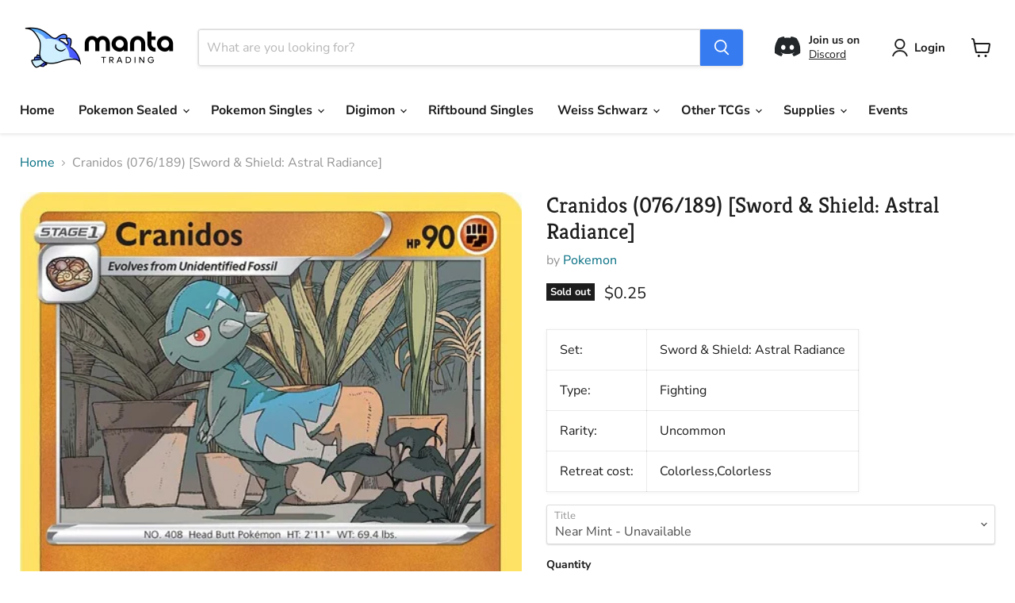

--- FILE ---
content_type: text/javascript; charset=utf-8
request_url: https://mantatrading.com/products/cranidos-076-189-sword-shield-astral-radiance.js
body_size: 914
content:
{"id":7688709701851,"title":"Cranidos (076\/189) [Sword \u0026 Shield: Astral Radiance]","handle":"cranidos-076-189-sword-shield-astral-radiance","description":"\u003ctable class=\"singles-description-table\"\u003e\n\u003ctbody\u003e\n      \u003ctr\u003e\n          \u003ctd\u003eSet:\u003c\/td\u003e\n          \u003ctd\u003eSword \u0026amp; Shield: Astral Radiance\u003c\/td\u003e\n      \u003c\/tr\u003e\n      \u003ctr\u003e\n          \u003ctd\u003eType:\u003c\/td\u003e\n          \u003ctd\u003eFighting\u003c\/td\u003e\n      \u003c\/tr\u003e\n      \u003ctr\u003e\n          \u003ctd\u003eRarity:\u003c\/td\u003e\n          \u003ctd\u003eUncommon\u003c\/td\u003e\n      \u003c\/tr\u003e\n      \u003ctr\u003e\n          \u003ctd\u003eRetreat cost:\u003c\/td\u003e\n          \u003ctd\u003eColorless,Colorless\u003c\/td\u003e\n      \u003c\/tr\u003e\n\u003c\/tbody\u003e\n\u003c\/table\u003e\n\u003cdiv class=\"single-description-div\"\u003e\n\u003ctable class=\"singles-reverse-description-table\"\u003e\n\u003ctbody\u003e\n\u003c\/tbody\u003e\n\u003c\/table\u003e\n\u003cdiv class=\"single-description-div\"\u003e\n\u003c\/div\u003e\n\u003cdiv class=\"catalogMetaData\" style=\"visibility: hidden;\" data-cardtype=\"pokemon\" data-cardid=\"13057118\" data-tcgid=\"272277\" data-lastupdated=\"2022-05-23T13:46:42.696Z\"\u003e\n\u003c\/div\u003e\n\u003c\/div\u003e","published_at":"2022-05-24T14:09:35-04:00","created_at":"2022-05-24T14:09:36-04:00","vendor":"Pokemon","type":"Pokemon Single","tags":["076","Fighting","Grass [x2]","Normal","Reverse Holofoil","Sword \u0026 Shield: Astral Radiance","Uncommon"],"price":25,"price_min":25,"price_max":30,"available":false,"price_varies":true,"compare_at_price":null,"compare_at_price_min":0,"compare_at_price_max":0,"compare_at_price_varies":false,"variants":[{"id":42876657074395,"title":"Near Mint","option1":"Near Mint","option2":null,"option3":null,"sku":"pkm-13057118-NH-1","requires_shipping":true,"taxable":true,"featured_image":null,"available":false,"name":"Cranidos (076\/189) [Sword \u0026 Shield: Astral Radiance] - Near Mint","public_title":"Near Mint","options":["Near Mint"],"price":25,"weight":2,"compare_at_price":null,"inventory_management":"shopify","barcode":"57074395","requires_selling_plan":false,"selling_plan_allocations":[]},{"id":46350003437787,"title":"Near Mint Reverse Holofoil","option1":"Near Mint Reverse Holofoil","option2":null,"option3":null,"sku":"pkm-13057118-RH-1","requires_shipping":true,"taxable":true,"featured_image":null,"available":false,"name":"Cranidos (076\/189) [Sword \u0026 Shield: Astral Radiance] - Near Mint Reverse Holofoil","public_title":"Near Mint Reverse Holofoil","options":["Near Mint Reverse Holofoil"],"price":30,"weight":2,"compare_at_price":null,"inventory_management":"shopify","barcode":"03437787","requires_selling_plan":false,"selling_plan_allocations":[]}],"images":["\/\/cdn.shopify.com\/s\/files\/1\/0495\/9567\/8875\/files\/cranidos-076189-sword-shield-astral-radiance-322124.jpg?v=1734096784"],"featured_image":"\/\/cdn.shopify.com\/s\/files\/1\/0495\/9567\/8875\/files\/cranidos-076189-sword-shield-astral-radiance-322124.jpg?v=1734096784","options":[{"name":"Title","position":1,"values":["Near Mint","Near Mint Reverse Holofoil"]}],"url":"\/products\/cranidos-076-189-sword-shield-astral-radiance","media":[{"alt":"Cranidos (076\/189) [Sword \u0026 Shield: Astral Radiance] ","id":32857450053851,"position":1,"preview_image":{"aspect_ratio":0.719,"height":1024,"width":736,"src":"https:\/\/cdn.shopify.com\/s\/files\/1\/0495\/9567\/8875\/files\/cranidos-076189-sword-shield-astral-radiance-322124.jpg?v=1734096784"},"aspect_ratio":0.719,"height":1024,"media_type":"image","src":"https:\/\/cdn.shopify.com\/s\/files\/1\/0495\/9567\/8875\/files\/cranidos-076189-sword-shield-astral-radiance-322124.jpg?v=1734096784","width":736}],"requires_selling_plan":false,"selling_plan_groups":[]}